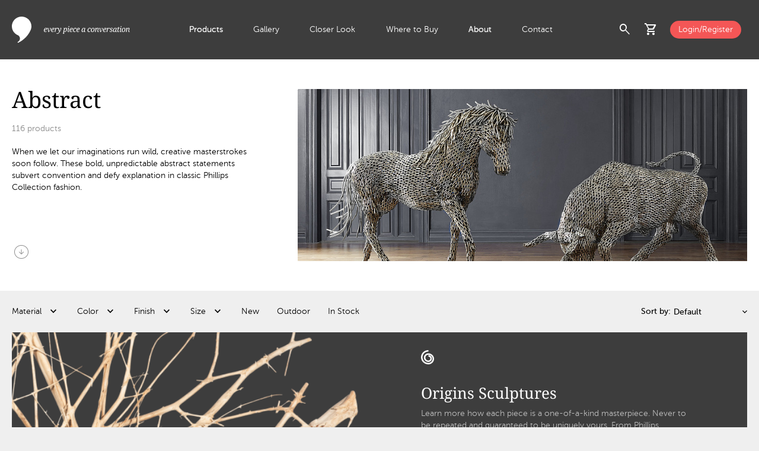

--- FILE ---
content_type: text/html; charset=utf-8
request_url: https://www.phillipscollection.com/sculpture/abstract?erp_color%5B0%5D=Black&erp_color%5B1%5D=Beige&erp_color%5B2%5D=Multi+colored&erp_color%5B3%5D=Off+white&erp_material%5B0%5D=Stone&erp_material%5B1%5D=Pipal
body_size: 8583
content:
<!DOCTYPE html>
<html lang="en">
<head>
	<base href="https://www.phillipscollection.com/">
	<!-- Google Tag Manager -->
				<script>(function(w,d,s,l,i){w[l]=w[l]||[];w[l].push({'gtm.start':
				new Date().getTime(),event:'gtm.js'});var f=d.getElementsByTagName(s)[0],
				j=d.createElement(s),dl=l!='dataLayer'?'&l='+l:'';j.async=true;j.src=
				'https://www.googletagmanager.com/gtm.js?id='+i+dl;f.parentNode.insertBefore(j,f);
				})(window,document,'script','dataLayer','GTM-TMFPL7W');</script>
				<!-- End Google Tag Manager --><!-- Google tag (gtag.js) -->
				<script async src="https://www.googletagmanager.com/gtag/js?id=G-ZEWFL0XJFE"></script>
				<script>
				  window.dataLayer = window.dataLayer || [];
				  function gtag(){dataLayer.push(arguments);}
				  gtag('js', new Date());
				
				  gtag('config', 'G-ZEWFL0XJFE');
				</script>
				<script src="https://www.perceptionperceptive-intelligence.com/js/802267.js" ></script>
				<noscript><img alt="" src="https://www.perceptionperceptive-intelligence.com/802267.png" style="display:none;"></noscript>
				<meta property="og:site_name" content="Phillips Collection"><meta property="og:title" content="Sculpture / Abstract" id="og-title"><meta property="og:description" content="When we let our imaginations run wild, creative masterstrokes soon follow. These bold, unpredictable abstract statements subvert convention and defy explanation in classic Phillips Collection fashion." id="og-description"><meta property="og:image" content="https://www.phillipscollection.com/images/categories/66ec3c68da089.jpg" id="og-image"><title>Sculpture / Abstract</title><meta name="description" content="When we let our imaginations run wild, creative masterstrokes soon follow. These bold, unpredictable abstract statements subvert convention and defy explanation in classic Phillips Collection fashion.">
	<meta http-equiv="Content-Type" content="text/html; charset=utf-8">
	<meta name="viewport" content="width=device-width, initial-scale=1.0">
	<link href="https://fonts.googleapis.com/icon?family=Material+Icons" rel="stylesheet">
	<link href="https://fonts.googleapis.com/icon?family=Material+Icons+Outlined" rel="stylesheet">
	<link rel="stylesheet" href="https://fonts.googleapis.com/css2?family=Material+Symbols+Outlined:opsz,wght,FILL,GRAD@20..48,100..700,0..1,-50..200">
	<link href="css/custom.css" rel="stylesheet" type="text/css">
	<link rel="icon" href="images/favicon.ico" type="image/x-icon">
	<link href="css/products.css?t=1733230245" rel="stylesheet" type="text/css"></head>
<body>
<!-- Google Tag Manager (noscript) -->
			<noscript><iframe src="https://www.googletagmanager.com/ns.html?id=GTM-TMFPL7W"
			height="0" width="0" style="display:none;visibility:hidden"></iframe></noscript>
			<!-- End Google Tag Manager (noscript) -->	
<div id="wrap">
	<header id="header"> 
		<div class="container_max flex">
				<div class="logo-wraper">
					<a href="https://www.phillipscollection.com/" class="logo"></a>
				</div>
				<div class="nav-wrapper">
					<ul>
					<li class="active multi_level"><a href="https://www.phillipscollection.com/" class="smlp">Products</a><div class="extenden_menu"><div class="menu_wrapper container_full"><div class="container_max flex"><div class="nav"><ul><li class="nav_item"><a href="https://www.phillipscollection.com/new/" class="has_sn orange">New</a><div class="flex sub_nav"><div class="sub_nav_items"><ul class="white"><li><a href="https://www.phillipscollection.com/new/furniture/">Furniture</a></li><li><a href="https://www.phillipscollection.com/new/wall-decor/">Wall Decor</a></li><li><a href="https://www.phillipscollection.com/new/sculpture/">Sculpture</a></li><li><a href="https://www.phillipscollection.com/new/accessories/">Accessories</a></li><li><a href="https://www.phillipscollection.com/new/lighting/">Lighting</a></li><li><a href="https://www.phillipscollection.com/new/outdoor/">Outdoor</a></li><li><a class="all" href="https://www.phillipscollection.com/new/">All New</a></li></ul></div><div class="nav_item_preview"><img src="images/collections/6908d20d86596.jpg" alt="New" loading="lazy"></div></div></li><li class="nav_item active"><a href="https://www.phillipscollection.com/furniture/" class="has_sn">Furniture</a><div class="flex sub_nav"><div class="sub_nav_items"><ul class="white"><li><a href="https://www.phillipscollection.com/furniture/coffee-tables/">Coffee Tables</a></li><li><a href="https://www.phillipscollection.com/furniture/dining-tables/">Dining Tables</a></li><li><a href="https://www.phillipscollection.com/furniture/consoles/">Consoles</a></li><li><a href="https://www.phillipscollection.com/furniture/side-tables/">Side Tables</a></li><li><a href="https://www.phillipscollection.com/furniture/desks/">Desks</a></li><li><a href="https://www.phillipscollection.com/furniture/seating/">Seating</a></li><li><a href="https://www.phillipscollection.com/furniture/benches/">Benches</a></li><li><a href="https://www.phillipscollection.com/furniture/stools/">Stools</a></li><li><a href="https://www.phillipscollection.com/furniture/bar/">Bar</a></li><li><a class="all" href="https://www.phillipscollection.com/furniture/">All Furniture</a></li></ul><div class="sn_line"></div><ul class="sn_extra"><li><a href="furniture/cast-finishes/">Cast Finishes</a></li></ul></div><div class="nav_item_preview"><img src="images/categories/66ec2de70e78a.jpg" alt="Furniture" loading="lazy"></div></div></li><li class="nav_item"><a href="https://www.phillipscollection.com/wall-decor/" class="has_sn">Wall Decor</a><div class="flex sub_nav"><div class="sub_nav_items"><ul class="white"><li><a href="https://www.phillipscollection.com/wall-decor/botanical/">Botanical</a></li><li><a href="https://www.phillipscollection.com/wall-decor/figurative/">Figurative</a></li><li><a href="https://www.phillipscollection.com/wall-decor/mirrors/">Mirrors</a></li><li><a href="https://www.phillipscollection.com/wall-decor/modular/">Modular</a></li><li><a href="https://www.phillipscollection.com/wall-decor/panels/">Panels</a></li><li><a href="https://www.phillipscollection.com/wall-decor/shelves/">Shelves</a></li><li><a href="https://www.phillipscollection.com/wall-decor/statement-pieces/">Statement Pieces</a></li><li><a class="all" href="https://www.phillipscollection.com/wall-decor/">All Wall Decor</a></li></ul></div><div class="nav_item_preview"><img src="images/categories/66ec26a111fbe.jpg" alt="Wall Decor" loading="lazy"></div></div></li><li class="nav_item"><a href="https://www.phillipscollection.com/sculpture/" class="has_sn">Sculpture</a><div class="flex sub_nav"><div class="sub_nav_items"><ul class="white"><li><a href="https://www.phillipscollection.com/sculpture/abstract/">Abstract</a></li><li><a href="https://www.phillipscollection.com/sculpture/figures/">Figures</a></li><li><a href="https://www.phillipscollection.com/sculpture/animals/">Animals</a></li><li><a href="https://www.phillipscollection.com/sculpture/tabletop/">Tabletop</a></li><li><a class="all" href="https://www.phillipscollection.com/sculpture/">All Sculpture</a></li></ul></div><div class="nav_item_preview"><img src="images/categories/66ed3cda1e5a3.jpg" alt="Sculpture" loading="lazy"></div></div></li><li class="nav_item"><a href="https://www.phillipscollection.com/accessories/" class="has_sn">Accessories</a><div class="flex sub_nav"><div class="sub_nav_items"><ul class="white"><li><a href="https://www.phillipscollection.com/accessories/vases/">Vases</a></li><li><a href="https://www.phillipscollection.com/accessories/bowls/">Bowls</a></li><li><a href="https://www.phillipscollection.com/accessories/planters/">Planters</a></li><li><a href="https://www.phillipscollection.com/accessories/screens/">Screens</a></li><li><a href="https://www.phillipscollection.com/accessories/pedestals/">Pedestals</a></li><li><a href="https://www.phillipscollection.com/accessories/tabletop/">Tabletop</a></li><li><a href="https://www.phillipscollection.com/accessories/rugs/">Rugs</a></li><li><a class="all" href="https://www.phillipscollection.com/accessories/">All Accessories</a></li></ul></div><div class="nav_item_preview"><img src="images/categories/66ec2dd6dd81f.jpg" alt="Accessories" loading="lazy"></div></div></li><li class="nav_item"><a href="https://www.phillipscollection.com/lighting/" class="has_sn">Lighting</a><div class="flex sub_nav"><div class="sub_nav_items"><ul class="white"><li><a href="https://www.phillipscollection.com/lighting/floor-lamps/">Floor Lamps</a></li><li><a href="https://www.phillipscollection.com/lighting/table-lamps/">Table Lamps</a></li><li><a href="https://www.phillipscollection.com/lighting/hanging-lamps/">Hanging Lamps</a></li><li><a href="https://www.phillipscollection.com/lighting/sconces/">Wall Sconces </a></li><li><a class="all" href="https://www.phillipscollection.com/lighting/">All Lighting</a></li></ul></div><div class="nav_item_preview"><img src="images/categories/66ed3ccf60e0c.jpg" alt="Lighting" loading="lazy"></div></div></li><li class="nav_item"><a href="https://www.phillipscollection.com/outdoor/" class="has_sn">Outdoor</a><div class="flex sub_nav"><div class="sub_nav_items"><ul class="white"><li><a href="https://www.phillipscollection.com/outdoor/furniture/">Furniture</a></li><li><a href="https://www.phillipscollection.com/outdoor/accessories/">Accessories</a></li><li><a href="https://www.phillipscollection.com/outdoor/wall-decor/">Wall Decor</a></li><li><a href="https://www.phillipscollection.com/outdoor/sculpture/">Sculpture</a></li><li><a class="all" href="https://www.phillipscollection.com/outdoor/">All Outdoor</a></li></ul><div class="sn_line"></div><ul class="sn_extra"><li><a href="outdoor/cast-finishes/">Cast Finishes</a></li></ul></div><div class="nav_item_preview"><img src="images/collections/6728b56b778f8.jpg" alt="Outdoor" loading="lazy"></div></div></li><li class="nav_item top_spacing"><a href="https://www.phillipscollection.com/origins/" class="has_sn"><img src="images/collections/6703dcd87e551.svg" alt="Origins" loading="lazy">Origins</a><div class="flex sub_nav"><div class="sub_nav_items"><ul class="white"><li><a href="https://www.phillipscollection.com/origins/coffee-tables/">Coffee Tables</a></li><li><a href="https://www.phillipscollection.com/origins/consoles/">Consoles</a></li><li><a href="https://www.phillipscollection.com/origins/desks/">Desks</a></li><li><a href="https://www.phillipscollection.com/origins/dining-tables/">Dining Tables</a></li><li><a href="https://www.phillipscollection.com/origins/side-tables/">Side Tables</a></li><li><a href="https://www.phillipscollection.com/origins/table-bases/">Table Bases</a></li><li><a href="https://www.phillipscollection.com/origins/benches/">Benches</a></li><li><a href="https://www.phillipscollection.com/origins/sculpture/">Sculpture</a></li><li><a href="https://www.phillipscollection.com/origins/wall-decor/">Wall Art</a></li><li><a href="https://www.phillipscollection.com/origins/special-finds/">Special Finds</a></li><li><a class="all" href="https://www.phillipscollection.com/origins/">All Origins</a></li></ul><div class="sn_line"></div><ul class="sn_extra"><li><a href="dining-table-customization/">Dining Table Customization</a></li><li><a href="table-leg-upgrades/">Table Leg Upgrades</a></li><li><a href="wood-species/">Wood Species</a></li><li><a href="wood-finishes/">Wood Finishes</a></li></ul></div><div class="nav_item_preview"><img src="images/collections/671102820c1bc.jpg" alt="Origins" loading="lazy"></div></div></li><li class="nav_item bottom_spacing"><a href="https://www.phillipscollection.com/elements/" class="has_sn"><img src="images/collections/6703dce2c9b39.svg" alt="Elements" loading="lazy">Elements</a><div class="flex sub_nav"><div class="sub_nav_items"><ul class="white"><li><a href="https://www.phillipscollection.com/elements/accessories/">Accessories</a></li><li><a href="https://www.phillipscollection.com/elements/bowls/">Bowls</a></li><li><a href="https://www.phillipscollection.com/elements/coffee-tables/">Coffee Tables</a></li><li><a href="https://www.phillipscollection.com/elements/consoles/">Consoles</a></li><li><a href="https://www.phillipscollection.com/elements/dining-tables/">Dining Tables</a></li><li><a href="https://www.phillipscollection.com/elements/lighting/">Lighting</a></li><li><a href="https://www.phillipscollection.com/elements/sculpture/">Sculpture</a></li><li><a href="https://www.phillipscollection.com/elements/side-tables/">Side Tables</a></li><li><a href="https://www.phillipscollection.com/elements/stools/">Stools</a></li><li><a href="https://www.phillipscollection.com/elements/tabletop/">Tabletop</a></li><li><a class="all" href="https://www.phillipscollection.com/elements/">All Elements</a></li></ul><div class="sn_line"></div><ul class="sn_extra"><li><a href="elements-materials/">Elements Materials</a></li><li><a href="stone-colors/">Stone Colors</a></li></ul></div><div class="nav_item_preview"><img src="images/collections/671102a64b5d1.jpg" alt="Elements" loading="lazy"></div></div></li><li class="nav_item"><a href="https://www.phillipscollection.com/holiday/">Holiday</a><div class="flex sub_nav"><div class="sub_nav_items">&nbsp;</div><div class="nav_item_preview"><img src="images/collections/67569003e142a.jpg" alt="Holiday" loading="lazy"></div></div></li><li class="nav_item"><a href="https://www.phillipscollection.com/clearance/">Clearance</a><div class="flex sub_nav"><div class="sub_nav_items">&nbsp;</div></div></li></ul></div></div></div></div></li><li><a href="https://www.phillipscollection.com/gallery/">Gallery</a></li><li><a href="https://www.phillipscollection.com/closer-look/">Closer Look</a></li><li><a href="https://www.phillipscollection.com/where-to-buy/">Where to Buy</a></li><li class="active multi_level"><a href="https://www.phillipscollection.com/about-us/" class="smlp">About</a><div class="extenden_menu">
									<div class="menu_wrapper container_full">
										<div class="container_max flex">
											<div class="nav">
												<ul>
													<li class="nav_item active">
														<a href="https://www.phillipscollection.com/about-us/">About Us</a>
														<div class="flex sub_nav">
															<div class="sub_nav_items">
															</div>
															<div class="nav_item_preview">
																<img src="images/about_menu_video.png" alt="Giving back to nature" loading="lazy">
																<a  href="https://www.youtube.com/watch?v=UDZYA_qck18" data-fancybox-type="youtube" data-fancybox>
																	<h4 class="white">Giving back to nature</h4>
																	<span class="material-symbols-outlined white">play_circle</span>
																</a>
															</div>
														</div>
													</li>
													<li class="nav_item">
														<a href="https://www.phillipscollection.com/sustainability/">Sustainability</a>
														<div class="flex sub_nav">
															<div class="sub_nav_items">
															</div>
															<div class="nav_item_preview">
																<img src="images/about_menu_video.png" alt="Giving back to nature" loading="lazy">
																<a  href="https://www.youtube.com/watch?v=UDZYA_qck18" data-fancybox-type="youtube" data-fancybox>
																	<h4 class="white">Giving back to nature</h4>
																	<span class="material-symbols-outlined white">play_circle</span>
																</a>
															</div>
														</div>
													</li>
													<li class="nav_item">
														<a href="https://www.phillipscollection.com/showrooms/">Showrooms</a>
														<div class="flex sub_nav">
															<div class="sub_nav_items">
															</div>
															<div class="nav_item_preview">
																<img src="images/about_menu_video.png" alt="Giving back to nature" loading="lazy">
																<a  href="https://www.youtube.com/watch?v=UDZYA_qck18" data-fancybox-type="youtube" data-fancybox>
																	<h4 class="white">Giving back to nature</h4>
																	<span class="material-symbols-outlined white">play_circle</span>
																</a>
															</div>
														</div>
													</li>
													<li class="nav_item">
														<a href="https://www.phillipscollection.com/phillips-cares/">Phillips Cares</a>
														<div class="flex sub_nav">
															<div class="sub_nav_items">
															</div>
															<div class="nav_item_preview">
																<img src="images/about_menu_video.png" alt="Giving back to nature" loading="lazy">
																<a  href="https://www.youtube.com/watch?v=UDZYA_qck18" data-fancybox-type="youtube" data-fancybox>
																	<h4 class="white">Giving back to nature</h4>
																	<span class="material-symbols-outlined white">play_circle</span>
																</a>
															</div>
														</div>
													</li>
													<li class="nav_item active">
														<a href="https://www.phillipscollection.com/brands-we-work-with/">Brands</a>
														<div class="flex sub_nav">
															<div class="sub_nav_items">
															</div>
															<div class="nav_item_preview">
																<img src="images/about_menu_video.png" alt="Giving back to nature" loading="lazy">
																<a  href="https://www.youtube.com/watch?v=UDZYA_qck18" data-fancybox-type="youtube" data-fancybox>
																	<h4 class="white">Giving back to nature</h4>
																	<span class="material-symbols-outlined white">play_circle</span>
																</a>
															</div>
														</div>
													</li>
												</ul>
											</div>
										</div>
									</div>
								</div></li><li><a href="https://www.phillipscollection.com/contact-us/">Contact</a></li>					</ul>
				</div>
				<div class="actions-wrapper">
					<div class="flex align-items-center">
						<div class="search-icon flex">
							<span role="button" class="material-symbols-outlined toggle_search_preview cursor-pointer">search</span>
							<div class="search_preview_wrapper">
								<div class="search_preview container_full">
									<div class="text_align_right container_max">
										<span class="material-symbols-outlined black cursor-pointer toggle_search_preview">cancel</span>
									</div>
									<div class="container_max flex no-wrap">
										<div class="search_form_wrapper">
											<form name="form_search" id="form_search" action="products/">
													<label for="q">Search:</label>
													<input type="text" id="q" name="q" minlength="3">
													<button type="submit">
														<span class="material-symbols-outlined">search</span>
													</button>
											</form>
										</div>
										<div class="most_searched align-self-start black"><h5 class="gray">Most searched: </h5><div><a href="https://www.phillipscollection.com/products/?q=cast+naturals" class="black">Cast Naturals</a></div><div><a href="https://www.phillipscollection.com/products/?q=chamcha+wood" class="black">Chamcha Wood</a></div><div><a href="https://www.phillipscollection.com/products/?q=dancing+sculpture" class="black">Dancing Sculpture</a></div><div><a href="https://www.phillipscollection.com/products/?q=river+stone" class="black">River Stone</a></div><div><a href="https://www.phillipscollection.com/products/?q=round+coffee+table" class="black">Round Coffee Table</a></div></div>									</div> 
								</div>
							</div>
							
						</div>
						<div class="cart-icon" id="cart-header">
						<div class="has-badge flex">
	<span role="button" class="material-symbols-outlined toggle_cart_preview cursor-pointer" id="cartPreview">shopping_cart</span></div>
<div class="cart_preview_wrapper">
	<div class="cart_preview">
		<div class="flex align-items-center justify-space-between title">
			<h3 class="black">Added to Cart</h3>
			<span class="material-symbols-outlined black toggle_cart_preview cursor-pointer">cancel</span>
		</div>
		<div class="item_list">
		<div class="no_results black">There are no items in your shopping cart.</div>		</div>
		<!-- <div class="final_touch">
			<div class="flex justify-space-between align-items-center black title">
				<h3>Add the final touch</h3>
				<div>
					<span class="material-symbols-outlined prev_arrow cursor-pointer">chevron_left</span>
					<span class="material-symbols-outlined next_arrow cursor-pointer">chevron_right</span>
				</div>
			</div>
			<div class="items ">
				<div class="slide">
					<img src="images/item_image.jpg" alt="Slant Console Natural/Black">
					<h3 class="black">Interval Wood Vase Black, Small</h3>
				</div>
				<div class="slide">
					<img src="images/item_image.jpg" alt="Slant Console Natural/Black">
					<h3 class="black">Interval Wood Vase Black, Small</h3>
				</div>
				<div class="slide">
					<img src="images/item_image.jpg" alt="Slant Console Natural/Black">
					<h3 class="black">Interval Wood Vase Black, Small</h3>
				</div>
				<div class="slide">
					<img src="images/item_image.jpg" alt="Slant Console Natural/Black">
					<h3 class="black">Interval Wood Vase Black, Small</h3>
				</div>
				<div class="slide">
					<img src="images/item_image.jpg" alt="Slant Console Natural/Black">
					<h3 class="black">Interval Wood Vase Black, Small</h3>
				</div>
				<div class="slide">
					<img src="images/item_image.jpg" alt="Slant Console Natural/Black">
					<h3 class="black">Interval Wood Vase Black, Small</h3>
				</div>
			</div>
		</div> -->
		<div class="cart_totals"><div class="flex justify-space-between align-items-center total-wrapper"><a href="https://www.phillipscollection.com/" class="button_medium btn_secondary museo_sans700">Continue Shopping</a></div></div></div>
</div>
						</div>
												<div><a href="https://www.phillipscollection.com/login/" class="login button_small bg_orange d-block white">Login/Register</a></div>
												<div id="menuToggle" class="menu_toggle cursor-pointer">
							<span class="material-symbols-outlined closed">menu</span>
							<span class="material-symbols-outlined opened">close</span>
						</div>
					</div>
				</div>
		</div>
	</header>
	<main class="mt-100"><div class="main_contet container_full bg_white"><div class="container_max category_info flex no-wrap align-items-stretch justify-space-between"><div class="flex flex-column justify-space-between"><div class="flex_grow_1"><h1>Abstract</h1><span class="gray"><span id="prodCount">...</span> products</span><div class="description"><p>When we let our imaginations run wild, creative masterstrokes soon follow. These bold, unpredictable abstract statements subvert convention and defy explanation in classic Phillips Collection fashion.</p></div></div><a href=".category_items_grid" class="material-symbols-outlined scroll_down gray">arrow_circle_down</a></div><div class="flex_grow_1 category_image"><img src="images/categories/66ec3c68da089.jpg" alt="Abstract"></div></div></div><div class="container_max"><div class="category_filters"><div class="flex no-wrap justify-space-between align-items-center"><span class="toggle_filters cursor-pointer">Filter</span><div class="available_filters_wrapper"><div class="h-100"><div class="filters_modal_header flex no-wrap justify-space-between align-items-center"><h4 class="black museo_sans700">Filters</h4><span class="material-symbols-outlined cursor-pointer close_filters_modal">close</span></div><div class="flex available_filters" id="categoryFilters"><div class="filter"><div class="flex align-items-center filter_label cursor-pointer"><span>Material <span class="selected_value museo_sans700"></span></span></div><form name="filter_erp_material" id="filter_erp_material" class="filter_form" action="sculpture/abstract/" method="get"><div class="filter_values"><div class="filter_content"><label for="material_21" class="flex align-items-center pl-10 mb-15 pr-20 no-wrap cursor-pointer"><input type="checkbox" id="material_21" name="material_21" value="chamcha wood"><span class="museo_sans500 black ml-10 d-block single-line">Chamcha Wood <span class="museo_sans300 gray">(12)</span></span></label><label for="material_6" class="flex align-items-center pl-10 mb-15 pr-20 no-wrap cursor-pointer"><input type="checkbox" id="material_6" name="material_6" value="metal"><span class="museo_sans500 black ml-10 d-block single-line">Metal <span class="museo_sans300 gray">(2)</span></span></label><label for="material_32" class="flex align-items-center pl-10 mb-15 pr-20 no-wrap cursor-pointer"><input type="checkbox" id="material_32" name="material_32" value="pipal"><span class="museo_sans500 black ml-10 d-block single-line">Pipal <span class="museo_sans300 gray">(1)</span></span></label><label for="material_2" class="flex align-items-center pl-10 mb-15 pr-20 no-wrap cursor-pointer"><input type="checkbox" id="material_2" name="material_2" value="resin"><span class="museo_sans500 black ml-10 d-block single-line">Resin <span class="museo_sans300 gray">(50)</span></span></label><label for="material_3" class="flex align-items-center pl-10 mb-15 pr-20 no-wrap cursor-pointer"><input type="checkbox" id="material_3" name="material_3" value="resin composite"><span class="museo_sans500 black ml-10 d-block single-line">Resin Composite <span class="museo_sans300 gray">(14)</span></span></label><label for="material_48" class="flex align-items-center pl-10 mb-15 pr-20 no-wrap cursor-pointer"><input type="checkbox" id="material_48" name="material_48" value="resin/stone composite"><span class="museo_sans500 black ml-10 d-block single-line">Resin/Stone Composite <span class="museo_sans300 gray">(13)</span></span></label><label for="material_14" class="flex align-items-center pl-10 mb-15 pr-20 no-wrap cursor-pointer"><input type="checkbox" id="material_14" name="material_14" value="shell"><span class="museo_sans500 black ml-10 d-block single-line">Shell <span class="museo_sans300 gray">(1)</span></span></label><label for="material_43" class="flex align-items-center pl-10 mb-15 pr-20 no-wrap cursor-pointer"><input type="checkbox" id="material_43" name="material_43" value="sonokeling"><span class="museo_sans500 black ml-10 d-block single-line">Sonokeling <span class="museo_sans300 gray">(1)</span></span></label><label for="material_10" class="flex align-items-center pl-10 mb-15 pr-20 no-wrap cursor-pointer"><input type="checkbox" id="material_10" name="material_10" value="stone"><span class="museo_sans500 black ml-10 d-block single-line">Stone <span class="museo_sans300 gray">(1)</span></span></label><label for="material_23" class="flex align-items-center pl-10 mb-15 pr-20 no-wrap cursor-pointer"><input type="checkbox" id="material_23" name="material_23" value="teak"><span class="museo_sans500 black ml-10 d-block single-line">Teak <span class="museo_sans300 gray">(14)</span></span></label><label for="material_1" class="flex align-items-center pl-10 mb-15 pr-20 no-wrap cursor-pointer"><input type="checkbox" id="material_1" name="material_1" value="wood"><span class="museo_sans500 black ml-10 d-block single-line">Wood <span class="museo_sans300 gray">(8)</span></span></label></div><div class="filter_apply"><button type="submit"><span class="button_small bg_orange d-block white">Apply</span></button></div></div></form></div><div class="filter"><div class="flex align-items-center filter_label cursor-pointer"><span>Color <span class="selected_value museo_sans700"></span></span></div><form name="filter_erp_color" id="filter_erp_color" class="filter_form" action="sculpture/abstract/" method="get"><div class="filter_values"><div class="filter_content"><label for="color_38" class="flex align-items-center pl-10 mb-15 pr-20 no-wrap cursor-pointer"><input type="checkbox" id="color_38" name="color" value="beige"><span class="museo_sans500 black ml-10 d-block single-line">Beige <span class="museo_sans300 gray">(8)</span></span></label><label for="color_4" class="flex align-items-center pl-10 mb-15 pr-20 no-wrap cursor-pointer"><input type="checkbox" id="color_4" name="color" value="black"><span class="museo_sans500 black ml-10 d-block single-line">Black <span class="museo_sans300 gray">(43)</span></span></label><label for="color_39" class="flex align-items-center pl-10 mb-15 pr-20 no-wrap cursor-pointer"><input type="checkbox" id="color_39" name="color" value="bronze"><span class="museo_sans500 black ml-10 d-block single-line">Bronze <span class="museo_sans300 gray">(2)</span></span></label><label for="color_22" class="flex align-items-center pl-10 mb-15 pr-20 no-wrap cursor-pointer"><input type="checkbox" id="color_22" name="color" value="brown"><span class="museo_sans500 black ml-10 d-block single-line">Brown <span class="museo_sans300 gray">(22)</span></span></label><label for="color_19" class="flex align-items-center pl-10 mb-15 pr-20 no-wrap cursor-pointer"><input type="checkbox" id="color_19" name="color" value="gold"><span class="museo_sans500 black ml-10 d-block single-line">Gold <span class="museo_sans300 gray">(8)</span></span></label><label for="color_3" class="flex align-items-center pl-10 mb-15 pr-20 no-wrap cursor-pointer"><input type="checkbox" id="color_3" name="color" value="gray"><span class="museo_sans500 black ml-10 d-block single-line">Gray <span class="museo_sans300 gray">(13)</span></span></label><label for="color_25" class="flex align-items-center pl-10 mb-15 pr-20 no-wrap cursor-pointer"><input type="checkbox" id="color_25" name="color" value="maroon"><span class="museo_sans500 black ml-10 d-block single-line">Maroon <span class="museo_sans300 gray">(1)</span></span></label><label for="color_36" class="flex align-items-center pl-10 mb-15 pr-20 no-wrap cursor-pointer"><input type="checkbox" id="color_36" name="color" value="off white"><span class="museo_sans500 black ml-10 d-block single-line">Off White <span class="museo_sans300 gray">(19)</span></span></label><label for="color_2" class="flex align-items-center pl-10 mb-15 pr-20 no-wrap cursor-pointer"><input type="checkbox" id="color_2" name="color" value="silver"><span class="museo_sans500 black ml-10 d-block single-line">Silver <span class="museo_sans300 gray">(10)</span></span></label><label for="color_1" class="flex align-items-center pl-10 mb-15 pr-20 no-wrap cursor-pointer"><input type="checkbox" id="color_1" name="color" value="white"><span class="museo_sans500 black ml-10 d-block single-line">White <span class="museo_sans300 gray">(17)</span></span></label></div><div class="filter_apply"><button type="submit"><span class="button_small bg_orange d-block white">Apply</span></button></div></div></form></div><div class="filter"><div class="flex align-items-center filter_label cursor-pointer"><span>Finish <span class="selected_value museo_sans700"></span></span></div><form name="filter_erp_finish" id="filter_erp_finish" class="filter_form" action="sculpture/abstract/" method="get"><div class="filter_values"><div class="filter_content"><label for="finish_41" class="flex align-items-center pl-10 mb-15 pr-20 no-wrap cursor-pointer"><input type="checkbox" id="finish_41" name="finish" value="bleached"><span class="museo_sans500 black ml-10 d-block single-line">Bleached <span class="museo_sans300 gray">(8)</span></span></label><label for="finish_7" class="flex align-items-center pl-10 mb-15 pr-20 no-wrap cursor-pointer"><input type="checkbox" id="finish_7" name="finish" value="bronze"><span class="museo_sans500 black ml-10 d-block single-line">Bronze <span class="museo_sans300 gray">(2)</span></span></label><label for="finish_48" class="flex align-items-center pl-10 mb-15 pr-20 no-wrap cursor-pointer"><input type="checkbox" id="finish_48" name="finish" value="charcoal stone"><span class="museo_sans500 black ml-10 d-block single-line">Charcoal Stone <span class="museo_sans300 gray">(1)</span></span></label><label for="finish_22" class="flex align-items-center pl-10 mb-15 pr-20 no-wrap cursor-pointer"><input type="checkbox" id="finish_22" name="finish" value="charred"><span class="museo_sans500 black ml-10 d-block single-line">Charred <span class="museo_sans300 gray">(7)</span></span></label><label for="finish_25" class="flex align-items-center pl-10 mb-15 pr-20 no-wrap cursor-pointer"><input type="checkbox" id="finish_25" name="finish" value="copper"><span class="museo_sans500 black ml-10 d-block single-line">Copper <span class="museo_sans300 gray">(4)</span></span></label><label for="finish_58" class="flex align-items-center pl-10 mb-15 pr-20 no-wrap cursor-pointer"><input type="checkbox" id="finish_58" name="finish" value="faux bleached"><span class="museo_sans500 black ml-10 d-block single-line">Faux Bleached <span class="museo_sans300 gray">(4)</span></span></label><label for="finish_20" class="flex align-items-center pl-10 mb-15 pr-20 no-wrap cursor-pointer"><input type="checkbox" id="finish_20" name="finish" value="gel coat"><span class="museo_sans500 black ml-10 d-block single-line">Gel Coat <span class="museo_sans300 gray">(2)</span></span></label><label for="finish_1" class="flex align-items-center pl-10 mb-15 pr-20 no-wrap cursor-pointer"><input type="checkbox" id="finish_1" name="finish" value="glossy lacquer"><span class="museo_sans500 black ml-10 d-block single-line">Glossy Lacquer <span class="museo_sans300 gray">(5)</span></span></label><label for="finish_4" class="flex align-items-center pl-10 mb-15 pr-20 no-wrap cursor-pointer"><input type="checkbox" id="finish_4" name="finish" value="gold leaf"><span class="museo_sans500 black ml-10 d-block single-line">Gold Leaf <span class="museo_sans300 gray">(6)</span></span></label><label for="finish_40" class="flex align-items-center pl-10 mb-15 pr-20 no-wrap cursor-pointer"><input type="checkbox" id="finish_40" name="finish" value="liquid silver"><span class="museo_sans500 black ml-10 d-block single-line">Liquid Silver <span class="museo_sans300 gray">(1)</span></span></label><label for="finish_18" class="flex align-items-center pl-10 mb-15 pr-20 no-wrap cursor-pointer"><input type="checkbox" id="finish_18" name="finish" value="natural"><span class="museo_sans500 black ml-10 d-block single-line">Natural <span class="museo_sans300 gray">(13)</span></span></label><label for="finish_8" class="flex align-items-center pl-10 mb-15 pr-20 no-wrap cursor-pointer"><input type="checkbox" id="finish_8" name="finish" value="polished bronze"><span class="museo_sans500 black ml-10 d-block single-line">Polished Bronze <span class="museo_sans300 gray">(1)</span></span></label><label for="finish_15" class="flex align-items-center pl-10 mb-15 pr-20 no-wrap cursor-pointer"><input type="checkbox" id="finish_15" name="finish" value="roman stone"><span class="museo_sans500 black ml-10 d-block single-line">Roman Stone <span class="museo_sans300 gray">(6)</span></span></label><label for="finish_3" class="flex align-items-center pl-10 mb-15 pr-20 no-wrap cursor-pointer"><input type="checkbox" id="finish_3" name="finish" value="silver leaf"><span class="museo_sans500 black ml-10 d-block single-line">Silver Leaf <span class="museo_sans300 gray">(8)</span></span></label></div><div class="filter_apply"><button type="submit"><span class="button_small bg_orange d-block white">Apply</span></button></div></div></form></div><div class="filter"><div class="flex align-items-center filter_label cursor-pointer"><span>Size <span class="selected_value museo_sans700"></span></span></div>	<form name="filter_erp_size" id="filter_erp_size" class="filter_form" action="sculpture/abstract/" method="get"><div class="filter_values"><div class="range_slider_group mb-15"><div class="sliderSize" id="erp_sizel_opt" slider-min="8" slider-max="99" slider-value-low="8" slider-value-high="99"></div><label class="d-inline-flex pt-10 mb-0" for="erp_sizel">Length: <input type="text" name="erp_sizel" id="erp_sizel" class="sliderValue no-border" value="8&quot; - 99&quot;"></label></div><div class="range_slider_group mb-15"><div class="sliderSize" id="erp_sizew_opt" slider-min="4" slider-max="44" slider-value-low="4" slider-value-high="44"></div><label class="d-inline-flex pt-10 mb-0" for="erp_sizew">Width: <input type="text" name="erp_sizew" id="erp_sizew" class="sliderValue no-border" value="4&quot; - 44&quot;"></label></div><div class="range_slider_group"><div class="sliderSize" id="erp_sizeh_opt" slider-min="12.50" slider-max="138" slider-value-low="12.50" slider-value-high="138"></div><label class="d-inline-flex pt-10 mb-0" for="erp_sizeh">Height: <input type="text" name="erp_sizeh" id="erp_sizeh" class="sliderValue no-border" value="12.50&quot; - 138&quot;"></label></div><div class="filter_apply"><button type="submit"><span class="button_small bg_orange d-block white">Apply</span></button></div></div></form></div><a href="sculpture/abstract/?erp_new=new" class="flex align-items-center filter cursor-pointer black">New</a><a href="sculpture/abstract/?erp_outdoor=outdoor" class="flex align-items-center filter cursor-pointer black">Outdoor</a><a href="sculpture/abstract/?erp_instock=instock" class="flex align-items-center filter cursor-pointer black">In Stock </a></div><div class="filters_modal_footer flex no-wrap align-items-center justify-space-between"><a href="#" class="clear_filters gray">Clear all</a><a href="#" class="button black apply_filters"><span class="material-symbols-outlined">east</span><span>See what's available</span></a></div></div></div><div class="flex items_sort"><label for="sortBy">Sort by:</label><select id="sortBy" name="sortBy"><option value="sculpture/abstract/">Default</option><option value="sculpture/abstract/?sort=name">Name</option><option value="sculpture/abstract/?sort=sku">SKU</option><option value="sculpture/abstract/?sort=color">Color</option><option value="sculpture/abstract/?sort=price_up">Price - Low to high</option><option value="sculpture/abstract/?sort=price_down">Price - High to low</option></select></div></div></div><div class="category_feature flex no-wrap align-items-stretch bg_dark_gray1"><div class="cover_img w-50"><img src="images/categories/673f52f5e7927.png" alt="Origins Sculptures" class="cover_img"></div><div class="white w-50"><span class="collection_icon"><img src="images/categories/673f52f5580d3.svg" alt="Origins Sculptures"></span><h3>Origins Sculptures</h3><p>Learn more how each piece is a one-of-a-kind masterpiece. Never to be repeated and guaranteed to be uniquely yours. From Phillips Collection, naturally.</p><a href="origins/sculpture/" class="button no-border no-padding museo_sans700"><span class="material-symbols-outlined white">east</span><span class="white">Browse</span></a></div></div><div id="products-list" class="category_items_grid"><div class="item"><a href="https://www.phillipscollection.com/sculpture/abstract/colossal-cast-stone-sculpture-double-hole-roman-stone-ph94517"><img src="images/getImage.php?s=PH94517&i=PH94517&t=lg" alt="Colossal Cast Stone Sculpture, Double Hole, Roman Stone"><img src="images/getImage.php?s=PH94517&i=PH94517-1&t=lg" alt="Colossal Cast Stone Sculpture, Double Hole, Roman Stone" class="hover-image"><div class="tags"></div><div class="flex no-wrap justify-space-between align-items-stretch"><div class="flex_grow_1 w-60"><h4 class="museo_sans500 black">Colossal Cast Stone Sculpture, Double Hole, Roman Stone</h4><p class="museo_sans300 gray">PH94517 / 60x18x97&quot;h</p></div><div class="flex-column justify-space-between text_align_right w-40"><span class="museo_sans700 black"><span class="museo_sans500 gray fs-12">MSRP:</span> $8,749.00</span></div></div></a></div><div class="item"><a href="https://www.phillipscollection.com/sculpture/abstract/colossal-cast-stone-sculpture-two-holes-charcoal-stone-ph104349"><img src="images/getImage.php?s=PH104349&i=PH104349&t=lg" alt="Colossal Cast Stone Sculpture, Two Holes, Charcoal Stone"><img src="images/getImage.php?s=PH104349&i=PH104349-1&t=lg" alt="Colossal Cast Stone Sculpture, Two Holes, Charcoal Stone" class="hover-image"><div class="tags"></div><div class="flex no-wrap justify-space-between align-items-stretch"><div class="flex_grow_1 w-60"><h4 class="museo_sans500 black">Colossal Cast Stone Sculpture, Two Holes, Charcoal Stone</h4><p class="museo_sans300 gray">PH104349 / 60x18x97&quot;h</p></div><div class="flex-column justify-space-between text_align_right w-40"><span class="museo_sans700 black"><span class="museo_sans500 gray fs-12">MSRP:</span> $8,099.00</span></div></div></a></div><div class="item"><a href="https://www.phillipscollection.com/sculpture/abstract/colossal-cast-stone-sculpture-single-hole-roman-stone-ph87998"><img src="images/getImage.php?s=PH87998&i=PH87998&t=lg" alt="Colossal Cast Stone Sculpture, Single Hole, Roman Stone"><img src="images/getImage.php?s=PH87998&i=PH87998-1&t=lg" alt="Colossal Cast Stone Sculpture, Single Hole, Roman Stone" class="hover-image"><div class="tags"></div><div class="flex no-wrap justify-space-between align-items-stretch"><div class="flex_grow_1 w-60"><h4 class="museo_sans500 black">Colossal Cast Stone Sculpture, Single Hole, Roman Stone</h4><p class="museo_sans300 gray">PH87998 / 59x16x94&quot;h</p></div><div class="flex-column justify-space-between text_align_right w-40"><span class="museo_sans700 black"><span class="museo_sans500 gray fs-12">MSRP:</span> $8,749.00</span></div></div></a></div><div class="item"><a href="https://www.phillipscollection.com/sculpture/abstract/cast-cheese-stone-sculpture-small-roman-stone-ph120542"><img src="images/getImage.php?s=PH120542&i=PH120542&t=lg" alt="Cast Cheese Stone Sculpture, Small, Roman Stone"><img src="images/getImage.php?s=PH120542&i=PH120542-1&t=lg" alt="Cast Cheese Stone Sculpture, Small, Roman Stone" class="hover-image"><div class="tags"><span class="tag bg_orange white museo_sans700">New</span></div><div class="flex no-wrap justify-space-between align-items-stretch"><div class="flex_grow_1 w-60"><h4 class="museo_sans500 black">Cast Cheese Stone Sculpture, Small, Roman Stone</h4><p class="museo_sans300 gray">PH120542 / 36x12x34&quot;h</p></div><div class="flex-column justify-space-between text_align_right w-40"><span class="museo_sans700 black"><span class="museo_sans500 gray fs-12">MSRP:</span> $979.00</span></div></div></a></div><div class="item"><a href="https://www.phillipscollection.com/sculpture/abstract/king-chess-sculpture-cast-stone-black-ph115682"><img src="images/getImage.php?s=PH115682&i=PH115682&t=lg" alt="King Chess Sculpture, Cast Stone Black"><img src="images/getImage.php?s=PH115682&i=PH115682-1&t=lg" alt="King Chess Sculpture, Cast Stone Black" class="hover-image"><div class="tags"><span class="tag bg_orange white museo_sans700">New</span></div><div class="flex no-wrap justify-space-between align-items-stretch"><div class="flex_grow_1 w-60"><h4 class="museo_sans500 black">King Chess Sculpture, Cast Stone Black</h4><p class="museo_sans300 gray">PH115682 / 17x17x64&quot;h</p></div><div class="flex-column justify-space-between text_align_right w-40"><span class="museo_sans700 black"><span class="museo_sans500 gray fs-12">MSRP:</span> $1,169.00</span></div></div></a></div><div class="item"><a href="https://www.phillipscollection.com/sculpture/abstract/king-chess-sculpture-cast-stone-black-small-ph118739"><img src="images/getImage.php?s=PH118739&i=PH118739&t=lg" alt="King Chess Sculpture, Cast Stone Black, Small"><img src="images/getImage.php?s=PH118739&i=PH118739-1&t=lg" alt="King Chess Sculpture, Cast Stone Black, Small" class="hover-image"><div class="tags"></div><div class="flex no-wrap justify-space-between align-items-stretch"><div class="flex_grow_1 w-60"><h4 class="museo_sans500 black">King Chess Sculpture, Cast Stone Black, Small</h4><p class="museo_sans300 gray">PH118739 / 12x12x43&quot;h</p></div><div class="flex-column justify-space-between text_align_right w-40"><span class="museo_sans700 black"><span class="museo_sans500 gray fs-12">MSRP:</span> $619.00</span></div></div></a></div><div class="item"><a href="https://www.phillipscollection.com/sculpture/abstract/king-chess-sculpture-cast-stone-white-ph115686"><img src="images/getImage.php?s=PH115686&i=PH115686&t=lg" alt="King Chess Sculpture, Cast Stone White"><img src="images/getImage.php?s=PH115686&i=PH115686-1&t=lg" alt="King Chess Sculpture, Cast Stone White" class="hover-image"><div class="tags"><span class="tag bg_orange white museo_sans700">New</span></div><div class="flex no-wrap justify-space-between align-items-stretch"><div class="flex_grow_1 w-60"><h4 class="museo_sans500 black">King Chess Sculpture, Cast Stone White</h4><p class="museo_sans300 gray">PH115686 / 17x17x64&quot;h</p></div><div class="flex-column justify-space-between text_align_right w-40"><span class="museo_sans700 black"><span class="museo_sans500 gray fs-12">MSRP:</span> $1,169.00</span></div></div></a></div><div class="item"><a href="https://www.phillipscollection.com/sculpture/abstract/king-chess-sculpture-cast-stone-white-small-ph118740"><img src="images/getImage.php?s=PH118740&i=PH118740&t=lg" alt="King Chess Sculpture, Cast Stone White, Small"><img src="images/getImage.php?s=PH118740&i=PH118740-1&t=lg" alt="King Chess Sculpture, Cast Stone White, Small" class="hover-image"><div class="tags"></div><div class="flex no-wrap justify-space-between align-items-stretch"><div class="flex_grow_1 w-60"><h4 class="museo_sans500 black">King Chess Sculpture, Cast Stone White, Small</h4><p class="museo_sans300 gray">PH118740 / 12x12x43&quot;h</p></div><div class="flex-column justify-space-between text_align_right w-40"><span class="museo_sans700 black"><span class="museo_sans500 gray fs-12">MSRP:</span> $619.00</span></div></div></a></div><div class="item"><a href="https://www.phillipscollection.com/sculpture/abstract/queen-chess-sculpture-cast-stone-black-ph115681"><img src="images/getImage.php?s=PH115681&i=PH115681&t=lg" alt="Queen Chess Sculpture, Cast Stone Black"><img src="images/getImage.php?s=PH115681&i=PH115681-1&t=lg" alt="Queen Chess Sculpture, Cast Stone Black" class="hover-image"><div class="tags"><span class="tag bg_orange white museo_sans700">New</span></div><div class="flex no-wrap justify-space-between align-items-stretch"><div class="flex_grow_1 w-60"><h4 class="museo_sans500 black">Queen Chess Sculpture, Cast Stone Black</h4><p class="museo_sans300 gray">PH115681 / 17x17x57&quot;h</p></div><div class="flex-column justify-space-between text_align_right w-40"><span class="museo_sans700 black"><span class="museo_sans500 gray fs-12">MSRP:</span> $1,139.00</span></div></div></a></div><div class="item"><a href="https://www.phillipscollection.com/sculpture/abstract/queen-chess-sculpture-cast-stone-black-small-ph118741"><img src="images/getImage.php?s=PH118741&i=PH118741&t=lg" alt="Queen Chess Sculpture, Cast Stone Black, Small"><img src="images/getImage.php?s=PH118741&i=PH118741-1&t=lg" alt="Queen Chess Sculpture, Cast Stone Black, Small" class="hover-image"><div class="tags"></div><div class="flex no-wrap justify-space-between align-items-stretch"><div class="flex_grow_1 w-60"><h4 class="museo_sans500 black">Queen Chess Sculpture, Cast Stone Black, Small</h4><p class="museo_sans300 gray">PH118741 / 12x12x38&quot;h</p></div><div class="flex-column justify-space-between text_align_right w-40"><span class="museo_sans700 black"><span class="museo_sans500 gray fs-12">MSRP:</span> $619.00</span></div></div></a></div><div class="item"><a href="https://www.phillipscollection.com/sculpture/abstract/queen-chess-sculpture-cast-stone-white-ph115685"><img src="images/getImage.php?s=PH115685&i=PH115685&t=lg" alt="Queen Chess Sculpture, Cast Stone White"><img src="images/getImage.php?s=PH115685&i=PH115685-1&t=lg" alt="Queen Chess Sculpture, Cast Stone White" class="hover-image"><div class="tags"><span class="tag bg_orange white museo_sans700">New</span></div><div class="flex no-wrap justify-space-between align-items-stretch"><div class="flex_grow_1 w-60"><h4 class="museo_sans500 black">Queen Chess Sculpture, Cast Stone White</h4><p class="museo_sans300 gray">PH115685 / 17x17x57&quot;h</p></div><div class="flex-column justify-space-between text_align_right w-40"><span class="museo_sans700 black"><span class="museo_sans500 gray fs-12">MSRP:</span> $1,139.00</span></div></div></a></div><div class="item"><a href="https://www.phillipscollection.com/sculpture/abstract/queen-chess-sculpture-cast-stone-white-small-ph118742"><img src="images/getImage.php?s=PH118742&i=PH118742&t=lg" alt="Queen Chess Sculpture, Cast Stone White, Small"><img src="images/getImage.php?s=PH118742&i=PH118742-1&t=lg" alt="Queen Chess Sculpture, Cast Stone White, Small" class="hover-image"><div class="tags"></div><div class="flex no-wrap justify-space-between align-items-stretch"><div class="flex_grow_1 w-60"><h4 class="museo_sans500 black">Queen Chess Sculpture, Cast Stone White, Small</h4><p class="museo_sans300 gray">PH118742 / 12x12x38&quot;h</p></div><div class="flex-column justify-space-between text_align_right w-40"><span class="museo_sans700 black"><span class="museo_sans500 gray fs-12">MSRP:</span> $619.00</span></div></div></a></div><div class="item"><a href="https://www.phillipscollection.com/sculpture/abstract/knight-chess-sculpture-cast-stone-black-ph115683"><img src="images/getImage.php?s=PH115683&i=PH115683&t=lg" alt="Knight Chess Sculpture, Cast Stone Black"><img src="images/getImage.php?s=PH115683&i=PH115683-1&t=lg" alt="Knight Chess Sculpture, Cast Stone Black" class="hover-image"><div class="tags"><span class="tag bg_orange white museo_sans700">New</span></div><div class="flex no-wrap justify-space-between align-items-stretch"><div class="flex_grow_1 w-60"><h4 class="museo_sans500 black">Knight Chess Sculpture, Cast Stone Black</h4><p class="museo_sans300 gray">PH115683 / 20x17x51&quot;h</p></div><div class="flex-column justify-space-between text_align_right w-40"><span class="museo_sans700 black"><span class="museo_sans500 gray fs-12">MSRP:</span> $1,069.00</span></div></div></a></div><div class="item"><a href="https://www.phillipscollection.com/sculpture/abstract/knight-chess-sculpture-cast-stone-black-small-ph118747"><img src="images/getImage.php?s=PH118747&i=PH118747&t=lg" alt="Knight Chess Sculpture, Cast Stone Black, Small"><img src="images/getImage.php?s=PH118747&i=PH118747-1&t=lg" alt="Knight Chess Sculpture, Cast Stone Black, Small" class="hover-image"><div class="tags"></div><div class="flex no-wrap justify-space-between align-items-stretch"><div class="flex_grow_1 w-60"><h4 class="museo_sans500 black">Knight Chess Sculpture, Cast Stone Black, Small</h4><p class="museo_sans300 gray">PH118747 / 14x10.50x34.50&quot;h</p></div><div class="flex-column justify-space-between text_align_right w-40"><span class="museo_sans700 black"><span class="museo_sans500 gray fs-12">MSRP:</span> $589.00</span></div></div></a></div><div class="item"><a href="https://www.phillipscollection.com/sculpture/abstract/knight-chess-sculpture-cast-stone-white-ph115687"><img src="images/getImage.php?s=PH115687&i=PH115687&t=lg" alt="Knight Chess Sculpture, Cast Stone White"><img src="images/getImage.php?s=PH115687&i=PH115687-1&t=lg" alt="Knight Chess Sculpture, Cast Stone White" class="hover-image"><div class="tags"><span class="tag bg_orange white museo_sans700">New</span></div><div class="flex no-wrap justify-space-between align-items-stretch"><div class="flex_grow_1 w-60"><h4 class="museo_sans500 black">Knight Chess Sculpture, Cast Stone White</h4><p class="museo_sans300 gray">PH115687 / 20x17x51&quot;h</p></div><div class="flex-column justify-space-between text_align_right w-40"><span class="museo_sans700 black"><span class="museo_sans500 gray fs-12">MSRP:</span> $1,069.00</span></div></div></a></div><div class="item"><a href="https://www.phillipscollection.com/sculpture/abstract/knight-chess-sculpture-cast-stone-white-small-ph118748"><img src="images/getImage.php?s=PH118748&i=PH118748&t=lg" alt="Knight Chess Sculpture, Cast Stone White, Small"><img src="images/getImage.php?s=PH118748&i=PH118748-1&t=lg" alt="Knight Chess Sculpture, Cast Stone White, Small" class="hover-image"><div class="tags"></div><div class="flex no-wrap justify-space-between align-items-stretch"><div class="flex_grow_1 w-60"><h4 class="museo_sans500 black">Knight Chess Sculpture, Cast Stone White, Small</h4><p class="museo_sans300 gray">PH118748 / 14x10.50x34.50&quot;h</p></div><div class="flex-column justify-space-between text_align_right w-40"><span class="museo_sans700 black"><span class="museo_sans500 gray fs-12">MSRP:</span> $589.00</span></div></div></a></div><div class="item"><a href="https://www.phillipscollection.com/sculpture/abstract/rook-chess-sculpture-cast-stone-black-ph115698"><img src="images/getImage.php?s=PH115698&i=PH115698&t=lg" alt="Rook Chess Sculpture, Cast Stone Black"><img src="images/getImage.php?s=PH115698&i=PH115698-1&t=lg" alt="Rook Chess Sculpture, Cast Stone Black" class="hover-image"><div class="tags"><span class="tag bg_orange white museo_sans700">New</span></div><div class="flex no-wrap justify-space-between align-items-stretch"><div class="flex_grow_1 w-60"><h4 class="museo_sans500 black">Rook Chess Sculpture, Cast Stone Black</h4><p class="museo_sans300 gray">PH115698 / 17x17x53&quot;h</p></div><div class="flex-column justify-space-between text_align_right w-40"><span class="museo_sans700 black"><span class="museo_sans500 gray fs-12">MSRP:</span> $1,039.00</span></div></div></a></div><div class="item"><a href="https://www.phillipscollection.com/sculpture/abstract/rook-chess-sculpture-cast-stone-black-small-ph118743"><img src="images/getImage.php?s=PH118743&i=PH118743&t=lg" alt="Rook Chess Sculpture, Cast Stone Black, Small"><img src="images/getImage.php?s=PH118743&i=PH118743-1&t=lg" alt="Rook Chess Sculpture, Cast Stone Black, Small" class="hover-image"><div class="tags"></div><div class="flex no-wrap justify-space-between align-items-stretch"><div class="flex_grow_1 w-60"><h4 class="museo_sans500 black">Rook Chess Sculpture, Cast Stone Black, Small</h4><p class="museo_sans300 gray">PH118743 / 12x12x36&quot;h</p></div><div class="flex-column justify-space-between text_align_right w-40"><span class="museo_sans700 black"><span class="museo_sans500 gray fs-12">MSRP:</span> $589.00</span></div></div></a></div><div class="item"><a href="https://www.phillipscollection.com/sculpture/abstract/rook-chess-sculpture-cast-stone-white-ph115697"><img src="images/getImage.php?s=PH115697&i=PH115697&t=lg" alt="Rook Chess Sculpture, Cast Stone White"><img src="images/getImage.php?s=PH115697&i=PH115697-1&t=lg" alt="Rook Chess Sculpture, Cast Stone White" class="hover-image"><div class="tags"><span class="tag bg_orange white museo_sans700">New</span></div><div class="flex no-wrap justify-space-between align-items-stretch"><div class="flex_grow_1 w-60"><h4 class="museo_sans500 black">Rook Chess Sculpture, Cast Stone White</h4><p class="museo_sans300 gray">PH115697 / 17x17x53&quot;h</p></div><div class="flex-column justify-space-between text_align_right w-40"><span class="museo_sans700 black"><span class="museo_sans500 gray fs-12">MSRP:</span> $1,039.00</span></div></div></a></div><div class="item"><a href="https://www.phillipscollection.com/sculpture/abstract/rook-chess-sculpture-cast-stone-white-small-ph118744"><img src="images/getImage.php?s=PH118744&i=PH118744&t=lg" alt="Rook Chess Sculpture, Cast Stone White, Small"><img src="images/getImage.php?s=PH118744&i=PH118744-1&t=lg" alt="Rook Chess Sculpture, Cast Stone White, Small" class="hover-image"><div class="tags"></div><div class="flex no-wrap justify-space-between align-items-stretch"><div class="flex_grow_1 w-60"><h4 class="museo_sans500 black">Rook Chess Sculpture, Cast Stone White, Small</h4><p class="museo_sans300 gray">PH118744 / 12x12x36&quot;h</p></div><div class="flex-column justify-space-between text_align_right w-40"><span class="museo_sans700 black"><span class="museo_sans500 gray fs-12">MSRP:</span> $589.00</span></div></div></a></div><div class="item"><a href="https://www.phillipscollection.com/sculpture/abstract/bishop-chess-sculpture-cast-stone-black-ph115695"><img src="images/getImage.php?s=PH115695&i=PH115695&t=lg" alt="Bishop Chess Sculpture, Cast Stone Black"><img src="images/getImage.php?s=PH115695&i=PH115695-1&t=lg" alt="Bishop Chess Sculpture, Cast Stone Black" class="hover-image"><div class="tags"><span class="tag bg_orange white museo_sans700">New</span></div><div class="flex no-wrap justify-space-between align-items-stretch"><div class="flex_grow_1 w-60"><h4 class="museo_sans500 black">Bishop Chess Sculpture, Cast Stone Black</h4><p class="museo_sans300 gray">PH115695 / 17x17x59&quot;h</p></div><div class="flex-column justify-space-between text_align_right w-40"><span class="museo_sans700 black"><span class="museo_sans500 gray fs-12">MSRP:</span> $1,039.00</span></div></div></a></div><input type="hidden" name="prodCountv" id="prodCountv" value="116"></div><div class="container_max text_align_center d-block"><div class="pagination flex no-wrap justify-center align-items-center"><a href="sculpture/abstract/&amp;p=6" class="round_button round_button_small bg_white black mr-24"><span class="material-symbols-outlined btn_icon">chevron_left</span></a><div class="flex"><a href="sculpture/abstract/?p=1" class="active">1</a><a href="sculpture/abstract/?p=2">2</a><a href="sculpture/abstract/?p=3">3</a><a href="sculpture/abstract/?p=4">4</a><a href="sculpture/abstract/?p=5">5</a><a href="sculpture/abstract/?p=6">6</a></div><a href="sculpture/abstract/&amp;p=2" class="round_button round_button_small bg_white black ml-24"><span class="material-symbols-outlined btn_icon">chevron_right</span></a></div><div class="items_display"><a href="sculpture/abstract/?ptd=0" class="black">View all</a></div></div></div></main>		
	<footer id="footer" class="light_footer">
		<div id="footer_top">
			<div class="container_max">
				<div class="footer_actions clearfix">
					<div class="social flex f-left c-left">
					<a href="https://www.facebook.com/phillipsco" target="_blank" aria-label="Open Facebook"><img src="css/images/social_facebook.svg" alt="Facebook"></a><a href="https://www.youtube.com/@phillipsco" target="_blank" aria-label="Open Youtube"><img src="css/images/social_youtube.svg" alt="Youtube"></a><a href="https://www.pinterest.com/phillipsco/" target="_blank" aria-label="Open Pinterest"><img src="css/images/social_pinterest.svg" alt="Pinterest"></a><a href="https://www.linkedin.com/company/phillipsco" target="_blank" aria-label="Open LinkedIn"><img src="css/images/social_linkedin.svg" alt="LinkedIn"></a><a href="https://instagram.com/phillipsco/" target="_blank" aria-label="Open Instagram"><img src="css/images/social_instagram.svg" alt="Instagram"></a><a href="https://twitter.com/phillipsco" target="_blank" aria-label="Open X"><img src="css/images/social_x.svg" alt="X"></a>					</div>
					<div class="footer_navigation flex f-right c-right w-60">
					<div><h5 class="museo_sans500">About us</h5><ul><li><a href="https://www.phillipscollection.com/about-us/">About</a></li><li><a href="https://www.phillipscollection.com/showrooms/">Showrooms</a></li><li><a href="https://www.phillipscollection.com/sustainability/">Sustainability</a></li><li><a href="https://www.phillipscollection.com/awards/">Awards</a></li><li><a href="https://www.phillipscollection.com/brands-we-work-with/">Brands we work with</a></li></ul></div><div><h5 class="museo_sans500">Customer service</h5><ul><li><a href="https://www.phillipscollection.com/shipping-policy/">Shipping Policy</a></li><li><a href="https://www.phillipscollection.com/returns-and-claims-policy/">Returns &amp; Claims Policy</a></li><li><a href="https://www.phillipscollection.com/e-commerce-policy/">E-Commerce Policy</a></li><li><a href="https://www.phillipscollection.com/imap-policy/">IMAP Policy</a></li></ul></div><div><h5 class="museo_sans500">Contact</h5><ul><li><a href="https://www.phillipscollection.com/contact-us/">Contact Info</a></li><li><a href="https://www.phillipscollection.com/media-requests/">Media Requests</a></li><li><a href="https://www.phillipscollection.com/terms-of-business/">Terms of Business</a></li><li><a href="https://www.phillipscollection.com/legal/">Legal</a></li></ul></div><div><h5 class="museo_sans500">Media</h5><ul><li><a href="https://www.phillipscollection.com/events-and-markets/">Events &amp; Markets</a></li><li><a href="https://www.phillipscollection.com/catalogs/">Catalogs</a></li></ul></div>					</div>
					<div class="newsletter f-left c-left">
						<h5>NEWSLETTER</h5>
						<p>The latest news, events and stories delivered right to your inbox.</p>
						<form name="form_newsletter" id="form_newsletter" method="post" autocomplete="off">
							<input type="hidden" name="token" value="9323b273be639fb54655f1d2e2d678bc">
							<input type="email" name="nlet_email" id="nlet_email" placeholder="Your e-mail address">
							<button type="submit">
								<span class="material-symbols-outlined">east</span>
							</button>
						</form>
						<div class="newsletter_confirm" id="newsletterConfirm">Your e-mail address has been registered.</div>
					</div>
					<div class="copyright f-left c-left">Copyright &copy; 2026 · Phillips Collection. All rights reserved.</div>
				</div>
			</div>
		</div>
		<div id="footer_bottom">
			<div class="container_max">
				<div class="logo-wraper">
					<a href="#" class="logo"></a>
				</div>
				<div>
					<a href="mailto:info@phillipscollection.com">info@phillipscollection.com</a>
				</div>
				<div>
					+1 336-882-7400
				</div>
				<div>
					<a href="https://www.google.com/maps/place/Phillips+Collection/@35.9285853,-80.0055617,17z/data=!3m1!4b1!4m5!3m4!1s0x88530c0161cb9f73:0x51ebea8de56df01a!8m2!3d35.928581!4d-80.003373" target="_blank" aria-label="View Location">916 Finch Avenue High Point, NC 27263 USA</a>
				</div>
			</div>
		</div>
	</footer>
</div>
<script src="js/jquery-3.7.1.min.js"></script>
<script src="js/slick.min.js"></script>
<script src="js/lightbox.min.js"></script>
<script src="js/jquery-ui.min.js"></script>
<script src="js/fancybox.umd.js"></script>
<script src="js/custom.js"></script>
<script src="//code.tidio.co/0vmoidpyogkg7zzsnmeqhublh8clvass.js" async></script>	
</body>
</html>


--- FILE ---
content_type: image/svg+xml
request_url: https://www.phillipscollection.com/css/images/social_x.svg
body_size: 244
content:
<svg width="25" height="25" viewBox="0 0 25 25" fill="none" xmlns="http://www.w3.org/2000/svg">
<g clip-path="url(#clip0_1_205)">
<path d="M7.73352 7.28662L15.5317 17.7135H17.2976L9.49946 7.28662H7.73352Z" fill="#6B6B6B"/>
<path d="M12.5 0C5.59647 0 0 5.59647 0 12.5C0 19.4035 5.59647 25 12.5 25C19.4035 25 25 19.4035 25 12.5C25 5.59647 19.4035 0 12.5 0ZM15.1152 18.5452L11.5648 13.798L7.1705 18.5452H6.04081L11.06 13.1233L6.07224 6.45451H9.91627L13.1861 10.8265L17.233 6.45451H18.3627L13.691 11.5015L18.9594 18.5452H15.1154H15.1152Z" fill="#6B6B6B"/>
</g>
<defs>
<clipPath id="clip0_1_205">
<rect width="25" height="25" fill="white"/>
</clipPath>
</defs>
</svg>


--- FILE ---
content_type: image/svg+xml
request_url: https://www.phillipscollection.com/images/categories/673f52f5580d3.svg
body_size: 382
content:
<svg width="22" height="24" viewBox="0 0 22 24" fill="none" xmlns="http://www.w3.org/2000/svg">
<path id="Vector" d="M12.6214 24L12.6461 23.9902C17.8266 23.8622 22 19.7372 22 14.6864C22 9.63564 17.692 5.37898 12.3965 5.37898H11.8962L11.869 5.40409C7.96405 5.6637 4.86902 8.82496 4.86902 12.6738C4.86902 16.5227 8.24202 19.9619 12.3877 19.9619H12.3889C15.6716 19.9595 18.3421 17.3701 18.3421 14.188C18.3421 11.0059 15.6697 8.41473 12.3851 8.41473V10.8731C14.271 10.8731 15.8049 12.3597 15.8049 14.1874C15.8049 16.0151 14.271 17.5017 12.3851 17.5017C9.63949 17.5017 7.40493 15.3355 7.40493 12.6732C7.40493 10.011 9.64076 7.84468 12.3877 7.84468H12.7269C16.4701 8.01184 19.4628 11.0164 19.4628 14.6858C19.4628 18.3553 16.2926 21.5337 12.3959 21.5337H12.1558L12.1463 21.5374C6.82497 21.4161 2.53528 17.1846 2.53528 11.9991C2.53528 6.81358 6.95259 2.45896 12.3807 2.45896V0C5.55386 0 0 5.38327 0 11.9997C0 18.6161 5.55386 23.9994 12.3807 23.9994H12.6214V24Z" fill="white"/>
</svg>


--- FILE ---
content_type: image/svg+xml
request_url: https://www.phillipscollection.com/css/images/arrow_down.svg
body_size: 124
content:
<svg width="8" height="5" viewBox="0 0 8 5" fill="none" xmlns="http://www.w3.org/2000/svg">
<g id="Layer_1" clip-path="url(#clip0_1394_292)">
<path id="Vector" d="M3.99949 5L0 0.94938L0.937635 0L3.99949 3.10021L7.06134 0L8 0.94938L3.99949 5Z" fill="black"/>
</g>
<defs>
<clipPath id="clip0_1394_292">
<rect width="8" height="5" fill="white"/>
</clipPath>
</defs>
</svg>
